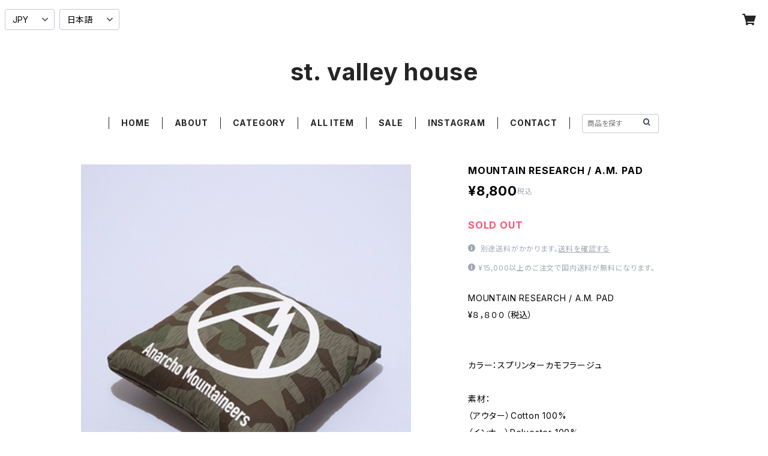

--- FILE ---
content_type: text/html; charset=UTF-8
request_url: https://www.stvalleyhouse.com/items/60875157/reviews?format=user&score=all&page=1
body_size: 2299
content:
				<li class="review01__listChild">
			<figure class="review01__itemInfo">
				<a href="/items/131532222" class="review01__imgWrap">
					<img src="https://baseec-img-mng.akamaized.net/images/item/origin/1e1845f4367344682726e379f79f5fe5.jpg?imformat=generic&q=90&im=Resize,width=146,type=normal" alt="OKARA / FRAKTA" class="review01__img">
				</a>
				<figcaption class="review01__item">
					<i class="review01__iconImg ico--good"></i>
					<p class="review01__itemName">OKARA / FRAKTA</p>
										<p class="review01__itemVariation">BEIGE</p>
										<time datetime="2026-01-20" class="review01__date">2026/01/20</time>
				</figcaption>
			</figure><!-- /.review01__itemInfo -->
								</li>
				<li class="review01__listChild">
			<figure class="review01__itemInfo">
				<a href="/items/95228105" class="review01__imgWrap">
					<img src="https://baseec-img-mng.akamaized.net/images/item/origin/106be046cb3d0beda517f945035c72d8.jpg?imformat=generic&q=90&im=Resize,width=146,type=normal" alt="【30% OFF】RIDGE MOUNTAIN GEAR / POWER STRETCH PULL HOODIE（SMOKY GRANITE）" class="review01__img">
				</a>
				<figcaption class="review01__item">
					<i class="review01__iconImg ico--good"></i>
					<p class="review01__itemName">【30% OFF】RIDGE MOUNTAIN GEAR / POWER STRETCH PULL HOODIE（SMOKY GRANITE）</p>
										<p class="review01__itemVariation">MEN　M</p>
										<time datetime="2026-01-10" class="review01__date">2026/01/10</time>
				</figcaption>
			</figure><!-- /.review01__itemInfo -->
						<p class="review01__comment">注文から発送まで迅速に対応していただきありがとうございました。
山でも普段使いでも活躍しそうで楽しみです。
今後の情報の発信も楽しみにしています。</p>
								</li>
				<li class="review01__listChild">
			<figure class="review01__itemInfo">
				<a href="/items/130015620" class="review01__imgWrap">
					<img src="https://baseec-img-mng.akamaized.net/images/item/origin/192362d85af9cb862d84351a283b941c.png?imformat=generic&q=90&im=Resize,width=146,type=normal" alt="２０２６　福 BOX（１万円）" class="review01__img">
				</a>
				<figcaption class="review01__item">
					<i class="review01__iconImg ico--good"></i>
					<p class="review01__itemName">２０２６　福 BOX（１万円）</p>
										<time datetime="2026-01-08" class="review01__date">2026/01/08</time>
				</figcaption>
			</figure><!-- /.review01__itemInfo -->
								</li>
				<li class="review01__listChild">
			<figure class="review01__itemInfo">
				<a href="/items/130111615" class="review01__imgWrap">
					<img src="https://baseec-img-mng.akamaized.net/images/item/origin/87d628528ebd86ab91b9b0a726af257b.png?imformat=generic&q=90&im=Resize,width=146,type=normal" alt="２０２６　福 BOX（５万円）" class="review01__img">
				</a>
				<figcaption class="review01__item">
					<i class="review01__iconImg ico--good"></i>
					<p class="review01__itemName">２０２６　福 BOX（５万円）</p>
										<time datetime="2026-01-08" class="review01__date">2026/01/08</time>
				</figcaption>
			</figure><!-- /.review01__itemInfo -->
						<p class="review01__comment">服BOX購入させて頂きました！！
とても良い商品ばかりで購入して良かったです！
次回もあれば購入します！</p>
								</li>
				<li class="review01__listChild">
			<figure class="review01__itemInfo">
				<a href="/items/130111536" class="review01__imgWrap">
					<img src="https://baseec-img-mng.akamaized.net/images/item/origin/63edb9ec05cb872accf1ac27df90537e.png?imformat=generic&q=90&im=Resize,width=146,type=normal" alt="２０２６　福 BOX（３万円）" class="review01__img">
				</a>
				<figcaption class="review01__item">
					<i class="review01__iconImg ico--normal"></i>
					<p class="review01__itemName">２０２６　福 BOX（３万円）</p>
										<time datetime="2026-01-08" class="review01__date">2026/01/08</time>
				</figcaption>
			</figure><!-- /.review01__itemInfo -->
						<p class="review01__comment">福袋の商品としては最高
サイズなども希望通り
ただ総額66000円はないよねって感じ
水筒2つがよっぽど高い設定なのかな</p>
									<p class="review01__reply">この度は、福BOXをご購入いただき、誠に有難うございました。
お問い合わせいただいた件ですが、どちらのお荷物にも¥66,000 以上で梱包しております。
商品の詳細や金額などがご希望でしたら、個別にご対応させていただきますので、当店のWEBサイトの方へご連絡くださいませ。
ご確認どうぞよろしくお願い申し上げます。</p>
					</li>
				<li class="review01__listChild">
			<figure class="review01__itemInfo">
				<a href="/items/130111615" class="review01__imgWrap">
					<img src="https://baseec-img-mng.akamaized.net/images/item/origin/87d628528ebd86ab91b9b0a726af257b.png?imformat=generic&q=90&im=Resize,width=146,type=normal" alt="２０２６　福 BOX（５万円）" class="review01__img">
				</a>
				<figcaption class="review01__item">
					<i class="review01__iconImg ico--good"></i>
					<p class="review01__itemName">２０２６　福 BOX（５万円）</p>
										<time datetime="2026-01-07" class="review01__date">2026/01/07</time>
				</figcaption>
			</figure><!-- /.review01__itemInfo -->
						<p class="review01__comment">最高の福袋でした。ありがとうございました。</p>
								</li>
				<li class="review01__listChild">
			<figure class="review01__itemInfo">
				<a href="/items/50262531" class="review01__imgWrap">
					<img src="https://baseec-img-mng.akamaized.net/images/item/origin/9de6605bca4b6a6cc2ec869cddc70fad.jpg?imformat=generic&q=90&im=Resize,width=146,type=normal" alt="【40% OFF】RAWLOW MOUNTAIN WORKS / HIKERS TOTE" class="review01__img">
				</a>
				<figcaption class="review01__item">
					<i class="review01__iconImg ico--good"></i>
					<p class="review01__itemName">【40% OFF】RAWLOW MOUNTAIN WORKS / HIKERS TOTE</p>
										<p class="review01__itemVariation">BLACK</p>
										<time datetime="2026-01-05" class="review01__date">2026/01/05</time>
				</figcaption>
			</figure><!-- /.review01__itemInfo -->
								</li>
				<li class="review01__listChild">
			<figure class="review01__itemInfo">
				<a href="/items/117277011" class="review01__imgWrap">
					<img src="https://baseec-img-mng.akamaized.net/images/item/origin/22dd36c5cb071a406ba01e0f2eb3c40f.jpg?imformat=generic&q=90&im=Resize,width=146,type=normal" alt="CAYL / HIKING SKIRT" class="review01__img">
				</a>
				<figcaption class="review01__item">
					<i class="review01__iconImg ico--good"></i>
					<p class="review01__itemName">CAYL / HIKING SKIRT</p>
										<p class="review01__itemVariation">Blue</p>
										<time datetime="2025-12-30" class="review01__date">2025/12/30</time>
				</figcaption>
			</figure><!-- /.review01__itemInfo -->
						<p class="review01__comment">とても迅速なご対応ありがとうございます。
助かりました。</p>
								</li>
				<li class="review01__listChild">
			<figure class="review01__itemInfo">
				<a href="/items/101786342" class="review01__imgWrap">
					<img src="https://baseec-img-mng.akamaized.net/images/item/origin/2a89ad8b9922528f46fbe8f67d7667f2.jpg?imformat=generic&q=90&im=Resize,width=146,type=normal" alt="【20% OFF】RIDGE MOUNTAIN GEAR / POLY BASIC LONG SLEEVE SHIRT（WOMEN）" class="review01__img">
				</a>
				<figcaption class="review01__item">
					<i class="review01__iconImg ico--good"></i>
					<p class="review01__itemName">【20% OFF】RIDGE MOUNTAIN GEAR / POLY BASIC LONG SLEEVE SHIRT（WOMEN）</p>
										<p class="review01__itemVariation">SAGE GREEN　M</p>
										<time datetime="2025-12-29" class="review01__date">2025/12/29</time>
				</figcaption>
			</figure><!-- /.review01__itemInfo -->
								</li>
				<li class="review01__listChild">
			<figure class="review01__itemInfo">
				<a href="/items/50263236" class="review01__imgWrap">
					<img src="https://baseec-img-mng.akamaized.net/images/item/origin/5de061022738c3eb7ac0f6995db9512a.jpg?imformat=generic&q=90&im=Resize,width=146,type=normal" alt="【40% OFF】RAWLOW MOUNTAIN WORKS / COCOON PACK" class="review01__img">
				</a>
				<figcaption class="review01__item">
					<i class="review01__iconImg ico--good"></i>
					<p class="review01__itemName">【40% OFF】RAWLOW MOUNTAIN WORKS / COCOON PACK</p>
										<p class="review01__itemVariation">レッド</p>
										<time datetime="2025-12-26" class="review01__date">2025/12/26</time>
				</figcaption>
			</figure><!-- /.review01__itemInfo -->
								</li>
				<li class="review01__listChild">
			<figure class="review01__itemInfo">
				<a href="/items/50263236" class="review01__imgWrap">
					<img src="https://baseec-img-mng.akamaized.net/images/item/origin/5de061022738c3eb7ac0f6995db9512a.jpg?imformat=generic&q=90&im=Resize,width=146,type=normal" alt="【40% OFF】RAWLOW MOUNTAIN WORKS / COCOON PACK" class="review01__img">
				</a>
				<figcaption class="review01__item">
					<i class="review01__iconImg ico--good"></i>
					<p class="review01__itemName">【40% OFF】RAWLOW MOUNTAIN WORKS / COCOON PACK</p>
										<p class="review01__itemVariation">レッド</p>
										<time datetime="2025-12-22" class="review01__date">2025/12/22</time>
				</figcaption>
			</figure><!-- /.review01__itemInfo -->
						<p class="review01__comment">妻にプレゼントしました。
可愛いととても喜んでもらえて良かったです。

ありがとうございました。</p>
								</li>
				<li class="review01__listChild">
			<figure class="review01__itemInfo">
				<a href="/items/58784579" class="review01__imgWrap">
					<img src="https://baseec-img-mng.akamaized.net/images/item/origin/638d7749b325f2721a8b974a0212ad6f.jpg?imformat=generic&q=90&im=Resize,width=146,type=normal" alt="【50% OFF】RIDGE MOUNTAIN GEAR / MERINO HALF ZIP STAND COLLAR（CHOCOLATE）" class="review01__img">
				</a>
				<figcaption class="review01__item">
					<i class="review01__iconImg ico--good"></i>
					<p class="review01__itemName">【50% OFF】RIDGE MOUNTAIN GEAR / MERINO HALF ZIP STAND COLLAR（CHOCOLATE）</p>
										<p class="review01__itemVariation">WOMEN　M</p>
										<time datetime="2025-12-20" class="review01__date">2025/12/20</time>
				</figcaption>
			</figure><!-- /.review01__itemInfo -->
								</li>
				<li class="review01__listChild">
			<figure class="review01__itemInfo">
				<a href="/items/94442400" class="review01__imgWrap">
					<img src="https://baseec-img-mng.akamaized.net/images/item/origin/1a7317d7f04a1293f1bf76676d89fa1a.jpg?imformat=generic&q=90&im=Resize,width=146,type=normal" alt="HOUDINI / DOUBLE LOOP" class="review01__img">
				</a>
				<figcaption class="review01__item">
					<i class="review01__iconImg ico--good"></i>
					<p class="review01__itemName">HOUDINI / DOUBLE LOOP</p>
										<p class="review01__itemVariation">SANDSTORM</p>
										<time datetime="2025-12-20" class="review01__date">2025/12/20</time>
				</figcaption>
			</figure><!-- /.review01__itemInfo -->
								</li>
				<li class="review01__listChild">
			<figure class="review01__itemInfo">
				<a href="/items/50263236" class="review01__imgWrap">
					<img src="https://baseec-img-mng.akamaized.net/images/item/origin/5de061022738c3eb7ac0f6995db9512a.jpg?imformat=generic&q=90&im=Resize,width=146,type=normal" alt="【40% OFF】RAWLOW MOUNTAIN WORKS / COCOON PACK" class="review01__img">
				</a>
				<figcaption class="review01__item">
					<i class="review01__iconImg ico--good"></i>
					<p class="review01__itemName">【40% OFF】RAWLOW MOUNTAIN WORKS / COCOON PACK</p>
										<p class="review01__itemVariation">レッド</p>
										<time datetime="2025-12-19" class="review01__date">2025/12/19</time>
				</figcaption>
			</figure><!-- /.review01__itemInfo -->
						<p class="review01__comment">発送が早く梱包も良かったです。
商品ラインナップからこだわりを感じます。店舗の方にもいつか行ってみたいです。</p>
								</li>
				<li class="review01__listChild">
			<figure class="review01__itemInfo">
				<a href="/items/121525965" class="review01__imgWrap">
					<img src="https://baseec-img-mng.akamaized.net/images/item/origin/7b5758c8cf6a5338437a6110b9e7f77a.jpg?imformat=generic&q=90&im=Resize,width=146,type=normal" alt="BAL / STITCHED DROP SHOULDER SWEATER" class="review01__img">
				</a>
				<figcaption class="review01__item">
					<i class="review01__iconImg ico--good"></i>
					<p class="review01__itemName">BAL / STITCHED DROP SHOULDER SWEATER</p>
										<p class="review01__itemVariation">Cocoa　２</p>
										<time datetime="2025-12-17" class="review01__date">2025/12/17</time>
				</figcaption>
			</figure><!-- /.review01__itemInfo -->
						<p class="review01__comment">良いものを買えました！
お気に入りのセーターになりました！
実店舗にも遊びに行きます！</p>
								</li>
				<li class="review01__listChild">
			<figure class="review01__itemInfo">
				<a href="/items/50262531" class="review01__imgWrap">
					<img src="https://baseec-img-mng.akamaized.net/images/item/origin/9de6605bca4b6a6cc2ec869cddc70fad.jpg?imformat=generic&q=90&im=Resize,width=146,type=normal" alt="【40% OFF】RAWLOW MOUNTAIN WORKS / HIKERS TOTE" class="review01__img">
				</a>
				<figcaption class="review01__item">
					<i class="review01__iconImg ico--good"></i>
					<p class="review01__itemName">【40% OFF】RAWLOW MOUNTAIN WORKS / HIKERS TOTE</p>
										<p class="review01__itemVariation">BLACK</p>
										<time datetime="2025-12-07" class="review01__date">2025/12/07</time>
				</figcaption>
			</figure><!-- /.review01__itemInfo -->
								</li>
				<li class="review01__listChild">
			<figure class="review01__itemInfo">
				<a href="/items/95671081" class="review01__imgWrap">
					<img src="https://baseec-img-mng.akamaized.net/images/item/origin/c3480c4256c7f9f3439a7ded2cec9aad.jpg?imformat=generic&q=90&im=Resize,width=146,type=normal" alt="RIDGE MOUNTAIN GEAR / ALPHA BOOSTER VEST" class="review01__img">
				</a>
				<figcaption class="review01__item">
					<i class="review01__iconImg ico--good"></i>
					<p class="review01__itemName">RIDGE MOUNTAIN GEAR / ALPHA BOOSTER VEST</p>
										<p class="review01__itemVariation">WOMEN　L</p>
										<time datetime="2025-12-07" class="review01__date">2025/12/07</time>
				</figcaption>
			</figure><!-- /.review01__itemInfo -->
						<p class="review01__comment">軽いのに暖かくてとても着やすいです。
山用に購入したのですが、ふわふわの着心地でふだんもつい手が伸びており大活躍しています。</p>
								</li>
				<li class="review01__listChild">
			<figure class="review01__itemInfo">
				<a href="/items/91440739" class="review01__imgWrap">
					<img src="https://baseec-img-mng.akamaized.net/images/item/origin/b49e27e54b975b1c6aaec0f3b6879232.png?imformat=generic&q=90&im=Resize,width=146,type=normal" alt="【30% OFF】SALOMON / XA PRO 3D V9（GORE-TEX）" class="review01__img">
				</a>
				<figcaption class="review01__item">
					<i class="review01__iconImg ico--good"></i>
					<p class="review01__itemName">【30% OFF】SALOMON / XA PRO 3D V9（GORE-TEX）</p>
										<p class="review01__itemVariation">２６.５cm</p>
										<time datetime="2025-12-01" class="review01__date">2025/12/01</time>
				</figcaption>
			</figure><!-- /.review01__itemInfo -->
								</li>
				<li class="review01__listChild">
			<figure class="review01__itemInfo">
				<a href="/items/116541979" class="review01__imgWrap">
					<img src="https://baseec-img-mng.akamaized.net/images/item/origin/d82db84add01e467a1030067953fbf30.jpg?imformat=generic&q=90&im=Resize,width=146,type=normal" alt="【30% OFF】RIDGE MOUNTAIN GEAR / BASIC CAP" class="review01__img">
				</a>
				<figcaption class="review01__item">
					<i class="review01__iconImg ico--good"></i>
					<p class="review01__itemName">【30% OFF】RIDGE MOUNTAIN GEAR / BASIC CAP</p>
										<p class="review01__itemVariation">KAREKUSA</p>
										<time datetime="2025-11-29" class="review01__date">2025/11/29</time>
				</figcaption>
			</figure><!-- /.review01__itemInfo -->
								</li>
				<li class="review01__listChild">
			<figure class="review01__itemInfo">
				<a href="/items/115396297" class="review01__imgWrap">
					<img src="https://baseec-img-mng.akamaized.net/images/item/origin/ecd40d6f231552868b838ef536e6dde3.jpg?imformat=generic&q=90&im=Resize,width=146,type=normal" alt="CAYL / GRID FANNY（GRID）" class="review01__img">
				</a>
				<figcaption class="review01__item">
					<i class="review01__iconImg ico--normal"></i>
					<p class="review01__itemName">CAYL / GRID FANNY（GRID）</p>
										<p class="review01__itemVariation">BLACK</p>
										<time datetime="2025-11-27" class="review01__date">2025/11/27</time>
				</figcaption>
			</figure><!-- /.review01__itemInfo -->
								</li>
		